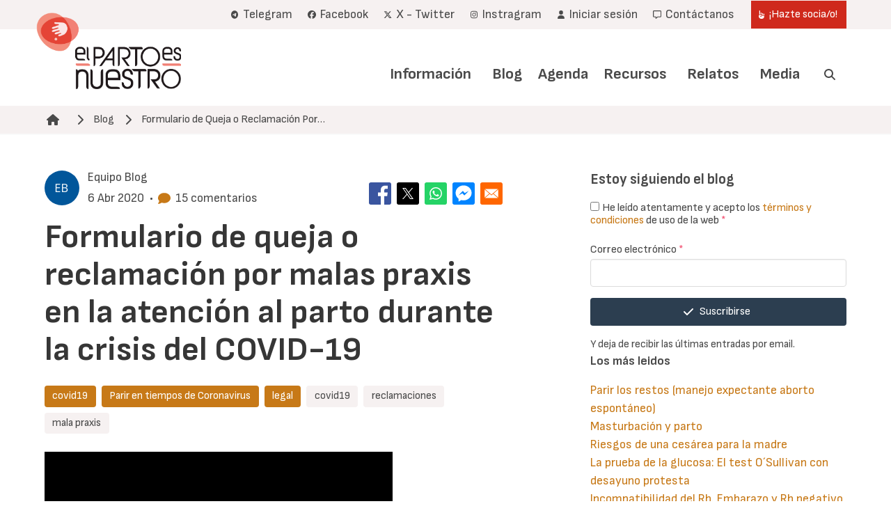

--- FILE ---
content_type: text/html; charset=UTF-8
request_url: https://www.elpartoesnuestro.es/comment/85236
body_size: 16017
content:
<!DOCTYPE html>
<html lang="es" dir="ltr" prefix="og: https://ogp.me/ns#">
  <head>
    <meta charset="utf-8" />
<noscript><style>form.antibot * :not(.antibot-message) { display: none !important; }</style>
</noscript><script async src="https://www.googletagmanager.com/gtag/js?id=UA-33378876-1"></script>
<script>window.dataLayer = window.dataLayer || [];function gtag(){dataLayer.push(arguments)};gtag("js", new Date());gtag("set", "developer_id.dMDhkMT", true);gtag("config", "UA-33378876-1", {"groups":"default","anonymize_ip":true,"page_placeholder":"PLACEHOLDER_page_path"});</script>
<meta name="description" content="" />
<link rel="canonical" href="https://www.elpartoesnuestro.es/blog/2020/04/06/formulario-de-queja-o-reclamacion-por-malas-praxis-en-la-atencion-al-parto-durante" />
<meta name="author" content="Equipo Blog" />
<meta property="og:site_name" content="El Parto es Nuestro" />
<meta property="og:url" content="https://www.elpartoesnuestro.es/blog/2020/04/06/formulario-de-queja-o-reclamacion-por-malas-praxis-en-la-atencion-al-parto-durante" />
<meta property="og:title" content="Formulario de queja o reclamación por malas praxis en la atención al parto durante la crisis del COVID-19" />
<meta property="og:description" content="" />
<meta property="article:tag" content="covid19" />
<meta property="article:tag" content="reclamaciones" />
<meta property="article:tag" content="mala praxis" />
<meta property="article:published_time" content="2020-04-06T23:57:56+0200" />
<meta property="article:modified_time" content="2020-04-18T23:27:26+0200" />
<meta name="Generator" content="Drupal 10 (https://www.drupal.org); Commerce 3" />
<meta name="MobileOptimized" content="width" />
<meta name="HandheldFriendly" content="true" />
<meta name="viewport" content="width=device-width, initial-scale=1.0, maximum-scale=1.0, minimum-scale=1.0, user-scalable=no" />
<meta http-equiv="X-UA-Compatible" content="IE=edge,chrome=1" />
<meta http-equiv="ImageToolbar" content="false" />
<link rel="icon" href="/themes/custom/epen/favicon.png" type="image/vnd.microsoft.icon" />
<link rel="alternate" hreflang="es" href="https://www.elpartoesnuestro.es/blog/2020/04/06/formulario-de-queja-o-reclamacion-por-malas-praxis-en-la-atencion-al-parto-durante" />

    <title>Formulario de queja o reclamación por malas praxis en la atención al parto durante la crisis del COVID-19 | El Parto es Nuestro</title>
    <link rel="stylesheet" media="all" href="/sites/default/files/css/css_AdZGSYp4mrAxXhAPGnB8CW5S0l-3SK8M63Ejs2X0FlA.css?delta=0&amp;language=es&amp;theme=epen&amp;include=[base64]" />
<link rel="stylesheet" media="all" href="/sites/default/files/css/css_TQMW0dmymyrWIINYHuLycnppLF-3jp_pg5j_DITWiD4.css?delta=1&amp;language=es&amp;theme=epen&amp;include=[base64]" />

    
  </head>
  <body class="path-node page-node-type-blog">
        <a href="#main-content" class="visually-hidden focusable skip-link">
      Pasar al contenido principal
    </a>
    
      <div class="dialog-off-canvas-main-canvas" data-off-canvas-main-canvas>
    
<header role="banner">
  
  <div class="user-navigation">
    <div class="navbar" role="navigation" aria-label="main-navigation">
      <div class="container">
        <div class="navbar-start">

        </div>
        <div class="navbar-end">
          
  <nav role="navigation" aria-labelledby="" id="block-epen-account-menu">
    
    
          
<div class="navbar-item">
      

          <a href="https://t.me/+eY1wbqAdbGU1NjM0" title="Enlace al canal de Telegram" class="navbar-item is-primary">    <span class="icon"><i class="fa-brands fa-telegram"></i></span><span> Telegram</span>
    </a>
      

          <a href="https://www.facebook.com/elpartoesnuestro/" target="_blank" class="navbar-item is-primary">    <span class="icon"><i class="fa-brands fa-facebook"></i></span><span> Facebook</span>
    </a>
      

          <a href="https://x.com/elpartoesnuestr?lang=es" target="_blank" class="navbar-item is-primary">    <span class="icon"><i class="fa-brands fa-x-twitter"></i></span><span> X - Twitter</span>
    </a>
      

          <a href="https://www.instagram.com/elpartoesnuestro/" target="_blank" class="navbar-item is-primary">    <span class="icon"><i class="fa-brands fa-instagram"></i></span><span> Instragram</span>
    </a>
      

          <a href="/user/login" class="navbar-item is-primary" data-drupal-link-system-path="user/login">    <span class="icon"><i class="fas fa-user"></i></span><span> Iniciar sesión</span>
    </a>
      

          <a href="/contactanos-0" class="navbar-item is-primary" data-drupal-link-system-path="node/20012">    <span class="icon"><i class="far fa-message"></i></span><span> Contáctanos</span>
    </a>
      

                              <a href="/hazte-sociao" class="navbar-item button is-primary" data-drupal-link-system-path="node/2592">    <span class="icon"><i class="fas fa-hand-point-up"></i></span><span> ¡Hazte socia/o!</span>
    </a>
  </div>

      </nav>

          
        </div>
      </div>
    </div>
  </div>
  <div class="branding">
    <div class="navbar" role="navigation" aria-label="user-navigation">
      <div class="container">
      <div class="navbar-brand">
        <div id="block-epen-site-branding" class="block block-system block-system-branding-block">
  
    
        <a href="/" rel="home">
      <img src="/themes/custom/epen/logo.png" alt="Inicio" fetchpriority="high" />
    </a>
      
</div>

      </div>
      <div class="navbar-menu">
        <div class="navbar-end">
          <nav role="navigation" aria-labelledby="block-epen-main-menu-menu" id="block-epen-main-menu">
            
  <h2 class="visually-hidden" id="block-epen-main-menu-menu">Navegación principal</h2>
  

        
                                                                                                                                            

  <a href="/informacion" class="navbar-item is-primary" data-drupal-link-system-path="node/4">Información</a>
                                                                                    <div class="navbar-item has-dropdown is-hoverable">
                                        

  <a href="/blog" class="navbar-item is-primary" data-drupal-link-system-path="node/7">Blog</a>
                            <div class="navbar-dropdown">
                                                                                                                                                                

<a href="/blog/blog-galicia" class="navbar-item" data-drupal-link-system-path="node/5">Blog Galicia</a>
                                
                </div>
                </div>
                                                                                                                                                

<a href="/agenda" class="navbar-item" data-drupal-link-system-path="node/10">Agenda</a>
                                                                                                                                                

<a href="/recursos" class="navbar-item" data-drupal-link-system-path="node/6">Recursos</a>
                                                                                    <div class="navbar-item has-dropdown is-hoverable">
                                        

  <a href="/relatos" class="navbar-item is-primary" data-drupal-link-system-path="node/3">Relatos</a>
                            <div class="navbar-dropdown">
                                                                                                                                                                

  <a href="/relatos/envia-tu-relato" class="navbar-item is-primary" data-drupal-link-system-path="node/20002">Envía tu relato</a>
                                
                </div>
                </div>
                                                                                    <div class="navbar-item has-dropdown is-hoverable">
                                        

  <a href="/media" class="navbar-item is-primary" data-drupal-link-system-path="node/20005">Media</a>
                            <div class="navbar-dropdown">
                                                                                                                                                                

  <a href="https://www.youtube.com/user/ElPartoEsNuestro" class="navbar-item is-primary">Videos</a>
                                                                                                                                                

<a href="/media/envia-tus-fotos" class="navbar-item" data-drupal-link-system-path="node/20011">Envía tus fotos</a>
                                
                </div>
                </div>
                                        <div class="navbar-item search">
                <a class="search-trigger"><span class="icon"><i class="fas fa-search"></i></span><span class="search-label">Buscar</span> </a>
            </div>
            


  </nav>

        </div>
      </div>
      </div>
    </div>
  </div>
  
  <div class="mobile">
    <div class="top-bar">
      <a href="/" rel="home">
        <img src="/themes/custom/epen/logo_mobile.png" alt="Inicio">
      </a>
      <a role="button" class="navbar-burger" aria-label="menu" aria-expanded="false">
        <span aria-hidden="true"></span>
        <span aria-hidden="true"></span>
        <span aria-hidden="true"></span>
      </a>
    </div>
    <div class="mobile-menus">
      <nav role="navigation" aria-labelledby="block-epen-main-menu-menu" id="block-epen-main-menu">
            
  <h2 class="visually-hidden" id="block-epen-main-menu-menu">Navegación principal</h2>
  

        
                                                                                                                                            

  <a href="/informacion" class="navbar-item is-primary" data-drupal-link-system-path="node/4">Información</a>
                                                                                    <div class="navbar-item has-dropdown is-hoverable">
                                        

  <a href="/blog" class="navbar-item is-primary" data-drupal-link-system-path="node/7">Blog</a>
                            <div class="navbar-dropdown">
                                                                                                                                                                

<a href="/blog/blog-galicia" class="navbar-item" data-drupal-link-system-path="node/5">Blog Galicia</a>
                                
                </div>
                </div>
                                                                                                                                                

<a href="/agenda" class="navbar-item" data-drupal-link-system-path="node/10">Agenda</a>
                                                                                                                                                

<a href="/recursos" class="navbar-item" data-drupal-link-system-path="node/6">Recursos</a>
                                                                                    <div class="navbar-item has-dropdown is-hoverable">
                                        

  <a href="/relatos" class="navbar-item is-primary" data-drupal-link-system-path="node/3">Relatos</a>
                            <div class="navbar-dropdown">
                                                                                                                                                                

  <a href="/relatos/envia-tu-relato" class="navbar-item is-primary" data-drupal-link-system-path="node/20002">Envía tu relato</a>
                                
                </div>
                </div>
                                                                                    <div class="navbar-item has-dropdown is-hoverable">
                                        

  <a href="/media" class="navbar-item is-primary" data-drupal-link-system-path="node/20005">Media</a>
                            <div class="navbar-dropdown">
                                                                                                                                                                

  <a href="https://www.youtube.com/user/ElPartoEsNuestro" class="navbar-item is-primary">Videos</a>
                                                                                                                                                

<a href="/media/envia-tus-fotos" class="navbar-item" data-drupal-link-system-path="node/20011">Envía tus fotos</a>
                                
                </div>
                </div>
                                        <div class="navbar-item search">
                <a class="search-trigger"><span class="icon"><i class="fas fa-search"></i></span><span class="search-label">Buscar</span> </a>
            </div>
            


  </nav>

      
  <nav role="navigation" aria-labelledby="" id="block-epen-account-menu">
    
    
          
<div class="navbar-item">
      

          <a href="https://t.me/+eY1wbqAdbGU1NjM0" title="Enlace al canal de Telegram" class="navbar-item is-primary">    <span class="icon"><i class="fa-brands fa-telegram"></i></span><span> Telegram</span>
    </a>
      

          <a href="https://www.facebook.com/elpartoesnuestro/" target="_blank" class="navbar-item is-primary">    <span class="icon"><i class="fa-brands fa-facebook"></i></span><span> Facebook</span>
    </a>
      

          <a href="https://x.com/elpartoesnuestr?lang=es" target="_blank" class="navbar-item is-primary">    <span class="icon"><i class="fa-brands fa-x-twitter"></i></span><span> X - Twitter</span>
    </a>
      

          <a href="https://www.instagram.com/elpartoesnuestro/" target="_blank" class="navbar-item is-primary">    <span class="icon"><i class="fa-brands fa-instagram"></i></span><span> Instragram</span>
    </a>
      

          <a href="/user/login" class="navbar-item is-primary" data-drupal-link-system-path="user/login">    <span class="icon"><i class="fas fa-user"></i></span><span> Iniciar sesión</span>
    </a>
      

          <a href="/contactanos-0" class="navbar-item is-primary" data-drupal-link-system-path="node/20012">    <span class="icon"><i class="far fa-message"></i></span><span> Contáctanos</span>
    </a>
      

                              <a href="/hazte-sociao" class="navbar-item button is-primary" data-drupal-link-system-path="node/2592">    <span class="icon"><i class="fas fa-hand-point-up"></i></span><span> ¡Hazte socia/o!</span>
    </a>
  </div>

      </nav>

    </div>
  </div>

</header>
<main role="main">
    <section class="section breadcrumb-section">
    <div class="container">
        <div class="region region-breadcrumb">
    <div id="block-epen-enlacesdeayudaalanavegacion" class="block block-system block-system-breadcrumb-block">
  
    
        <nav class="breadcrumb">
    <h2 id="system-breadcrumb" class="visually-hidden">Ruta de navegación</h2>
      <img src="/themes/custom/epen/breadcrumb.png" alt="My Logo" />
    <ul>
              <li>
                      <a href="/"><span class="icon"><i
                  class="fas fa-home"></i></span></a>
          
                      <span class="icon separator">
              <i class="fas fa-chevron-right"></i>
            </span>
                  </li>
              <li>
                                    <a href="/blog" title="Blog">Blog</a>
                      
                      <span class="icon separator">
              <i class="fas fa-chevron-right"></i>
            </span>
                  </li>
              <li>
                                    <a href="#main-content" title="Formulario de Queja o Reclamación Por Malas Praxis En La Atención Al Parto Durante La Crisis del COVID-19">Formulario de Queja o Reclamación Por…</a>
                      
                  </li>
          </ul>
  </nav>

  </div>

  </div>

    </div>
  </section>
  
  <a id="main-content" tabindex="-1"></a>
    <section class="section tabs-section">
    <div class="container">
        <div class="region region-tabs">
    <div data-drupal-messages-fallback class="hidden"></div>

  </div>

    </div>
  </section>

      <section class="section main-content">
      <div class="container">
        <div class="columns">
          <div class="column is-7">
            
  <div class="region region--content">
    <div id="block-epen-content" class="block block-system block-system-main-block">
  
    
          
<article data-history-node-id="16451" class="node node--type-blog node--view-mode-full">
        <header>
        <div class="left">
            <div class="avatar">
                <img src="/sites/default/files/styles/avatar/public/generated-avatars/equipo-blog.png?itok=OGhtZZrT" width="100" height="100" alt="" loading="lazy" />


            </div>
            <div class="info">
                <div class="name">Equipo Blog</div>
                <div class="meta">
                    <div class="date"><span>6 Abr 2020</span></div>&nbsp;&nbsp;•&nbsp;&nbsp;<div
                            class="comment-count"><span class="icon is-small has-text-link" style="margin-right: .5rem"><i
                                    class="fas fa-comment"></i></span><span>15 comentarios</span></div>
                </div>
            </div>
        </div>
        <div class="right">
            <div class="block block-better-social-sharing-buttons block-social-sharing-buttons-block">
  
    
      

<div style="display: none"><link rel="preload" href="/modules/contrib/better_social_sharing_buttons/assets/dist/sprites/social-icons--square.svg" as="image" type="image/svg+xml" crossorigin="anonymous" /></div>

<div class="social-sharing-buttons">
                <a href="https://www.facebook.com/sharer/sharer.php?u=https://www.elpartoesnuestro.es/blog/2020/04/06/formulario-de-queja-o-reclamacion-por-malas-praxis-en-la-atencion-al-parto-durante&amp;title=Formulario%20de%20queja%20o%20reclamaci%C3%B3n%20por%20malas%20praxis%20en%20la%20atenci%C3%B3n%20al%20parto%20durante%20la%20crisis%20del%20COVID-19" target="_blank" title="Share to Facebook" aria-label="Share to Facebook" class="social-sharing-buttons-button share-facebook" rel="noopener">
            <svg aria-hidden="true" width="32px" height="32px" style="border-radius:3px;">
                <use href="/modules/contrib/better_social_sharing_buttons/assets/dist/sprites/social-icons--square.svg#facebook" />
            </svg>
        </a>
    
                <a href="https://twitter.com/intent/tweet?text=Formulario%20de%20queja%20o%20reclamaci%C3%B3n%20por%20malas%20praxis%20en%20la%20atenci%C3%B3n%20al%20parto%20durante%20la%20crisis%20del%20COVID-19+https://www.elpartoesnuestro.es/blog/2020/04/06/formulario-de-queja-o-reclamacion-por-malas-praxis-en-la-atencion-al-parto-durante" target="_blank" title="Share to X" aria-label="Share to X" class="social-sharing-buttons-button share-x" rel="noopener">
            <svg aria-hidden="true" width="32px" height="32px" style="border-radius:3px;">
                <use href="/modules/contrib/better_social_sharing_buttons/assets/dist/sprites/social-icons--square.svg#x" />
            </svg>
        </a>
    
                <a href="https://wa.me/?text=https://www.elpartoesnuestro.es/blog/2020/04/06/formulario-de-queja-o-reclamacion-por-malas-praxis-en-la-atencion-al-parto-durante" target="_blank" title="Share to WhatsApp" aria-label="Share to WhatsApp" class="social-sharing-buttons-button share-whatsapp" rel="noopener">
            <svg aria-hidden="true" width="32px" height="32px" style="border-radius:3px;">
                <use href="/modules/contrib/better_social_sharing_buttons/assets/dist/sprites/social-icons--square.svg#whatsapp" />
            </svg>
        </a>
    
                <a href="https://www.facebook.com/dialog/send?app_id=123&amp;link=https://www.elpartoesnuestro.es/blog/2020/04/06/formulario-de-queja-o-reclamacion-por-malas-praxis-en-la-atencion-al-parto-durante&amp;redirect_uri=https://www.elpartoesnuestro.es/blog/2020/04/06/formulario-de-queja-o-reclamacion-por-malas-praxis-en-la-atencion-al-parto-durante" target="_blank" title="Share to Facebook Messenger" aria-label="Share to Facebook Messenger" class="social-sharing-buttons-button share-facebook-messenger" rel="noopener">
            <svg aria-hidden="true" width="32px" height="32px" style="border-radius:3px;">
                <use href="/modules/contrib/better_social_sharing_buttons/assets/dist/sprites/social-icons--square.svg#messenger" />
            </svg>
        </a>
    
        
        
    
    
        
        
        
        
                <a href="mailto:?subject=Formulario%20de%20queja%20o%20reclamaci%C3%B3n%20por%20malas%20praxis%20en%20la%20atenci%C3%B3n%20al%20parto%20durante%20la%20crisis%20del%20COVID-19&amp;body=https://www.elpartoesnuestro.es/blog/2020/04/06/formulario-de-queja-o-reclamacion-por-malas-praxis-en-la-atencion-al-parto-durante" title="Share to Email" aria-label="Share to Email" class="social-sharing-buttons-button share-email" target="_blank" rel="noopener">
            <svg aria-hidden="true" width="32px" height="32px" style="border-radius:3px;">
                <use href="/modules/contrib/better_social_sharing_buttons/assets/dist/sprites/social-icons--square.svg#email" />
            </svg>
        </a>
    
        
    </div>

  </div>

        </div>
        
    </header>

    
    <h1 class="title">
        Formulario de queja o reclamación por malas praxis en la atención al parto durante la crisis del COVID-19
    </h1>
    


    <div class="tags">
                    <a href="/category/covid19" class="tag is-link">covid19</a>
                    <a href="/category/parir-en-tiempos-de-coronavirus" class="tag is-link">Parir en tiempos de Coronavirus</a>
                    <a href="/category/legal" class="tag is-link">legal</a>
                            <a href="/blog?field_tags_target_id=5445" class="tag">covid19</a>
                    <a href="/blog?field_tags_target_id=5481" class="tag">reclamaciones</a>
                    <a href="/blog?field_tags_target_id=5482" class="tag">mala praxis</a>
            </div>
    <div class="node__content">
        
            <div class="content field field--name-body field--type-text-with-summary field--label-hidden field__item"><p><a href="https://forms.gle/c2kBBTvwoEuUMZom8" target="_blank"></a></p><div>
  
  
            <div class="content field field--name-field-media-image field--type-image field--label-hidden field__item">    <picture>
                  <source srcset="/sites/default/files/styles/inline/public/migrated/el_parto_es_nuestro_covid19_mala_praxis_0.webp?itok=HX0aSPIa 1x" media="all and (min-width: 851px)" type="image/webp" width="500" height="500">
              <source srcset="/sites/default/files/styles/inline/public/migrated/el_parto_es_nuestro_covid19_mala_praxis_0.webp?itok=HX0aSPIa 1x" media="all and (min-width: 560px) and (max-width: 850px)" type="image/webp" width="500" height="500">
              <source srcset="/sites/default/files/styles/inline_mobile/public/migrated/el_parto_es_nuestro_covid19_mala_praxis_0.webp?itok=WzePlZlZ 1x" type="image/webp" width="560" height="560">
              <source srcset="/sites/default/files/styles/inline/public/migrated/el_parto_es_nuestro_covid19_mala_praxis_0.jpg?itok=HX0aSPIa 1x" media="all and (min-width: 851px)" type="image/jpeg" width="500" height="500">
              <source srcset="/sites/default/files/styles/inline/public/migrated/el_parto_es_nuestro_covid19_mala_praxis_0.jpg?itok=HX0aSPIa 1x" media="all and (min-width: 560px) and (max-width: 850px)" type="image/jpeg" width="500" height="500">
              <source srcset="/sites/default/files/styles/inline_mobile/public/migrated/el_parto_es_nuestro_covid19_mala_praxis_0.jpg?itok=WzePlZlZ 1x" type="image/jpeg" width="560" height="560">
                  <img loading="eager" width="500" height="500" src="/sites/default/files/styles/inline/public/migrated/el_parto_es_nuestro_covid19_mala_praxis_0.jpg?itok=HX0aSPIa">

  </picture>

</div>
      
</div>

 
 <p>El decreto de Estado de Alarma no limita los derechos de las mujeres embarazadas como usuarias de la Sanidad en cuanto a la toma de decisiones en lo que respecta a los detalles de su parto, así como su derecho a estar informada verazmente, prestar consentimiento informado, derecho de aceptación o rechazo de tratamiento o intervenciones que supongan riesgos para su salud o su vida y todos los que en situación de normalidad sanitaria se han de respetar.</p>
 
 <p>Sin embargo, ante el alarmante número de mujeres que nos reportan situaciones de mala praxis, violencia obstétrica o vulneración de derechos fundamentales en la atención al parto, El Parto es Nuestro lanza esta iniciativa para llevar a cabo, junto a las usuarias que así lo soliciten, las correspondientes acciones legales ante las instituciones y/o los organismos sanitarios que no respeten su derecho a:</p>
 
 <ul><li>
 <p>Ser tratadas con respeto y dignidad;</p>
 </li>
 <li>
 <p>Estar acompañadas por una persona de su elección durante todo el proceso del parto;</p>
 </li>
 <li>
 <p>Comunicación clara del personal del servicio de maternidad, incluyendo recabar siempre el consentimiento informado ante cualquier tipo de intervencíon médica.</p>
 </li>
 <li>
 <p>Estrategias adecuadas de alivio del dolor;</p>
 </li>
 <li>
 <p>Movilidad en el trabajo de parto, y elección de la postura durante la fase de expulsivo.</p>
 </li>
 <li>
 <p>No separar el recién nacido de su madre, realizando contacto piel con piel tras el nacimiento, también en las cesáreas.</p>
 </li>
 <li>
 <p>Realizar el pinzamiento tardío del cordón umbilical, para favorecer el desarrollo del sistema inmune del bebé.</p>
 </li>
 </ul><p>El tipo de parto debe determinarse de modo personalizado y de acuerdo con las preferencias de la mujer y las indicaciones obstétricas, recomienda dicha organización. Incluso una mujer con COVID-19 puede amamantar a su bebé si así lo desea. El contacto directo y temprano, así como la lactancia materna exclusiva ayudan al bebé a desarrollarse y contribuyen a una mejor recuperación materna. </p>
 
 <p>Si se requiere aislamiento del bebé, que sea siempre un aislamiento conjuntamente con la madre, y si esto no fuera posible, se realiza como alternativa con otro cuidador familiar sano.</p>
 
 <p>Si has dado a luz recientemente y quieres denunciar que tus derechos han sido vulnerados con motivo de los cambios asistenciales derivados de la crisis del COVID-19, puedes descargarte el siguiente formulario y seguir las instrucciones para hacernos llegar tu reclamación:</p>
 
 <p><strong><a href="https://www.elpartoesnuestro.es/sites/default/files/public/presentacion_reclamaciones_covid-19_ok.pdf" target="_blank">FORMULARIO</a></strong></p>
 
 <p>Si lo deseas, también puedes rellenar esta encuesta para contarnos cómo has sido atendida en tu parto:</p>
 
 <p><strong><a href="https://forms.gle/c2kBBTvwoEuUMZom8" target="_blank">ENCUESTA</a></strong></p>
 
 <h2>¡Son tus derechos, son sus derechos, que no os los quiten!</h2></div>
      

<div style="display: none"><link rel="preload" href="/modules/contrib/better_social_sharing_buttons/assets/dist/sprites/social-icons--square.svg" as="image" type="image/svg+xml" crossorigin="anonymous" /></div>

<div class="social-sharing-buttons">
                <a href="https://www.facebook.com/sharer/sharer.php?u=https://www.elpartoesnuestro.es/blog/2020/04/06/formulario-de-queja-o-reclamacion-por-malas-praxis-en-la-atencion-al-parto-durante&amp;title=Formulario de queja o reclamación por malas praxis en la atención al parto durante la crisis del COVID-19" target="_blank" title="Share to Facebook" aria-label="Share to Facebook" class="social-sharing-buttons-button share-facebook" rel="noopener">
            <svg aria-hidden="true" width="32px" height="32px" style="border-radius:3px;">
                <use href="/modules/contrib/better_social_sharing_buttons/assets/dist/sprites/social-icons--square.svg#facebook" />
            </svg>
        </a>
    
                <a href="https://twitter.com/intent/tweet?text=Formulario de queja o reclamación por malas praxis en la atención al parto durante la crisis del COVID-19+https://www.elpartoesnuestro.es/blog/2020/04/06/formulario-de-queja-o-reclamacion-por-malas-praxis-en-la-atencion-al-parto-durante" target="_blank" title="Share to X" aria-label="Share to X" class="social-sharing-buttons-button share-x" rel="noopener">
            <svg aria-hidden="true" width="32px" height="32px" style="border-radius:3px;">
                <use href="/modules/contrib/better_social_sharing_buttons/assets/dist/sprites/social-icons--square.svg#x" />
            </svg>
        </a>
    
                <a href="https://wa.me/?text=https://www.elpartoesnuestro.es/blog/2020/04/06/formulario-de-queja-o-reclamacion-por-malas-praxis-en-la-atencion-al-parto-durante" target="_blank" title="Share to WhatsApp" aria-label="Share to WhatsApp" class="social-sharing-buttons-button share-whatsapp" rel="noopener">
            <svg aria-hidden="true" width="32px" height="32px" style="border-radius:3px;">
                <use href="/modules/contrib/better_social_sharing_buttons/assets/dist/sprites/social-icons--square.svg#whatsapp" />
            </svg>
        </a>
    
                <a href="https://www.facebook.com/dialog/send?app_id=123&amp;link=https://www.elpartoesnuestro.es/blog/2020/04/06/formulario-de-queja-o-reclamacion-por-malas-praxis-en-la-atencion-al-parto-durante&amp;redirect_uri=https://www.elpartoesnuestro.es/blog/2020/04/06/formulario-de-queja-o-reclamacion-por-malas-praxis-en-la-atencion-al-parto-durante" target="_blank" title="Share to Facebook Messenger" aria-label="Share to Facebook Messenger" class="social-sharing-buttons-button share-facebook-messenger" rel="noopener">
            <svg aria-hidden="true" width="32px" height="32px" style="border-radius:3px;">
                <use href="/modules/contrib/better_social_sharing_buttons/assets/dist/sprites/social-icons--square.svg#messenger" />
            </svg>
        </a>
    
        
        
    
    
        
        
        
        
                <a href="mailto:?subject=Formulario de queja o reclamación por malas praxis en la atención al parto durante la crisis del COVID-19&amp;body=https://www.elpartoesnuestro.es/blog/2020/04/06/formulario-de-queja-o-reclamacion-por-malas-praxis-en-la-atencion-al-parto-durante" title="Share to Email" aria-label="Share to Email" class="social-sharing-buttons-button share-email" target="_blank" rel="noopener">
            <svg aria-hidden="true" width="32px" height="32px" style="border-radius:3px;">
                <use href="/modules/contrib/better_social_sharing_buttons/assets/dist/sprites/social-icons--square.svg#email" />
            </svg>
        </a>
    
        
    </div>

    </div>

    <section id="node-blog-field-comments" class="content">
  
    
<article data-comment-user-id="0" id="comment-84655" class="js-ajax-comments-id-84655 comment js-comment by-anonymous">
    <div class="content">
    <mark class="hidden" data-comment-timestamp=""></mark>
    <header class="header">
      <div class="avatar">
        
        <div class="subject-items">
          
            <div class="content field field--name-subject field--type-string field--label-hidden field__item"><h3><a href="/comment/84655#comment-84655" class="permalink" rel="bookmark" hreflang="es">Gracias por el formulario.</a></h3></div>
      
          <div class="meta">
            <div class="name">Ibai (unverified)</div>
            <div class="date">7 Abr 2020</div>
          </div>
        </div>

      </div>
    </header>
    <div class="content-comment">
      
            <div class="content field field--name-comment-body field--type-text-long field--label-hidden field__item">Gracias por el formulario. Acabamos de sufrir un trato deplorable en el hospital con el parto de mi pareja en Donostia. Esperemos que sirva para que otros no tengan que pasar por lo que hemos tenido que pasar nosotros.

Un saludo.</div>
      <ul class="links inline"><li><a href="/ajax_comments/reply/node/16451/field_comments/84655" class="use-ajax js-use-ajax-comments js-ajax-comments-reply js-ajax-comments-reply-16451-field_comments-84655" data-wrapper-html-id="node-blog-field-comments">Respuesta</a></li></ul>
    </div>
  </div>
</article>

<div class="indented">  
<article data-comment-user-id="0" id="comment-84678" class="js-ajax-comments-id-84678 comment js-comment by-anonymous">
    <div class="content">
    <mark class="hidden" data-comment-timestamp=""></mark>
    <header class="header">
      <div class="avatar">
        
        <div class="subject-items">
          
            <div class="content field field--name-subject field--type-string field--label-hidden field__item"><h3><a href="/comment/84678#comment-84678" class="permalink" rel="bookmark" hreflang="es">Eskerrik asko! Nosotras hemos</a></h3></div>
      
          <div class="meta">
            <div class="name">Miren (unverified)</div>
            <div class="date">13 Abr 2020</div>
          </div>
        </div>

      </div>
    </header>
    <div class="content-comment">
      
            <div class="content field field--name-comment-body field--type-text-long field--label-hidden field__item">Eskerrik asko! Nosotras hemos sentido lo mismo. Hemos tenido una atención pésima en el parto de mi mujer. Un trato INACEPTABLE. He visto que hace unos días que has escrito, y por eso te escribo. Nosotras hemos parido el la noche del 7 al 8 de abril. Con la matrona Carmen. Por un casual no será la misma matrona que os atendió? 
Nosotras estamos escribiendo una reclamación al Hospital Donostia. 
Saludos,</div>
      <ul class="links inline"><li><a href="/ajax_comments/reply/node/16451/field_comments/84678" class="use-ajax js-use-ajax-comments js-ajax-comments-reply js-ajax-comments-reply-16451-field_comments-84678" data-wrapper-html-id="node-blog-field-comments">Respuesta</a></li></ul>
    </div>
  </div>
</article>
</div>  
<article data-comment-user-id="0" id="comment-84656" class="js-ajax-comments-id-84656 comment js-comment by-anonymous">
    <div class="content">
    <mark class="hidden" data-comment-timestamp=""></mark>
    <header class="header">
      <div class="avatar">
        
        <div class="subject-items">
          
            <div class="content field field--name-subject field--type-string field--label-hidden field__item"><h3><a href="/comment/84656#comment-84656" class="permalink" rel="bookmark" hreflang="es">Gracias por la ayuda !</a></h3></div>
      
          <div class="meta">
            <div class="name">Mavi feltrez (unverified)</div>
            <div class="date">7 Abr 2020</div>
          </div>
        </div>

      </div>
    </header>
    <div class="content-comment">
      
            <div class="content field field--name-comment-body field--type-text-long field--label-hidden field__item">Gracias por la ayuda ! Gracias por contenernos en este momento !</div>
      <ul class="links inline"><li><a href="/ajax_comments/reply/node/16451/field_comments/84656" class="use-ajax js-use-ajax-comments js-ajax-comments-reply js-ajax-comments-reply-16451-field_comments-84656" data-wrapper-html-id="node-blog-field-comments">Respuesta</a></li></ul>
    </div>
  </div>
</article>
  
<article data-comment-user-id="0" id="comment-84657" class="js-ajax-comments-id-84657 comment js-comment by-anonymous">
    <div class="content">
    <mark class="hidden" data-comment-timestamp=""></mark>
    <header class="header">
      <div class="avatar">
        
        <div class="subject-items">
          
            <div class="content field field--name-subject field--type-string field--label-hidden field__item"><h3><a href="/comment/84657#comment-84657" class="permalink" rel="bookmark" hreflang="es">Mi mujer apenas habla español</a></h3></div>
      
          <div class="meta">
            <div class="name">mon (unverified)</div>
            <div class="date">7 Abr 2020</div>
          </div>
        </div>

      </div>
    </header>
    <div class="content-comment">
      
            <div class="content field field--name-comment-body field--type-text-long field--label-hidden field__item">Mi mujer apenas habla español y la van a obligar a estar sola durante el parto. Si algo no va bien, espero que le sepan dar instrucciones en Japonés...</div>
      <ul class="links inline"><li><a href="/ajax_comments/reply/node/16451/field_comments/84657" class="use-ajax js-use-ajax-comments js-ajax-comments-reply js-ajax-comments-reply-16451-field_comments-84657" data-wrapper-html-id="node-blog-field-comments">Respuesta</a></li></ul>
    </div>
  </div>
</article>
  
<article data-comment-user-id="0" id="comment-84664" class="js-ajax-comments-id-84664 comment js-comment by-anonymous">
    <div class="content">
    <mark class="hidden" data-comment-timestamp=""></mark>
    <header class="header">
      <div class="avatar">
        
        <div class="subject-items">
          
            <div class="content field field--name-subject field--type-string field--label-hidden field__item"><h3><a href="/comment/84664#comment-84664" class="permalink" rel="bookmark" hreflang="es">En el hospital de la moraleja</a></h3></div>
      
          <div class="meta">
            <div class="name">Nerea Calvo (unverified)</div>
            <div class="date">9 Abr 2020</div>
          </div>
        </div>

      </div>
    </header>
    <div class="content-comment">
      
            <div class="content field field--name-comment-body field--type-text-long field--label-hidden field__item">En el hospital de la moraleja de Madrid (sanchinarro) ahora mismo están impidiendo a las madres parir acompañadas. Tengo un familiar ahora mismo pariendo y su pareja no ha podido estar con ella en el expUlsivo. Esta solo esperando en una sala mientras ella está sola pariendo al bebé de los dos... indignante y repulsivo!!! Ojalá se haga justicia sobre todo esto se una vez y nadie más tenga que pasar por situaciones así.</div>
      <ul class="links inline"><li><a href="/ajax_comments/reply/node/16451/field_comments/84664" class="use-ajax js-use-ajax-comments js-ajax-comments-reply js-ajax-comments-reply-16451-field_comments-84664" data-wrapper-html-id="node-blog-field-comments">Respuesta</a></li></ul>
    </div>
  </div>
</article>
  
<article data-comment-user-id="0" id="comment-84666" class="js-ajax-comments-id-84666 comment js-comment by-anonymous">
    <div class="content">
    <mark class="hidden" data-comment-timestamp=""></mark>
    <header class="header">
      <div class="avatar">
        
        <div class="subject-items">
          
            <div class="content field field--name-subject field--type-string field--label-hidden field__item"><h3><a href="/comment/84666#comment-84666" class="permalink" rel="bookmark" hreflang="es">En el hospital del Bierzo han</a></h3></div>
      
          <div class="meta">
            <div class="name">Premamá (unverified)</div>
            <div class="date">10 Abr 2020</div>
          </div>
        </div>

      </div>
    </header>
    <div class="content-comment">
      
            <div class="content field field--name-comment-body field--type-text-long field--label-hidden field__item">En el hospital del Bierzo han pasado todos los partos a una clínica privada y obligan a todas las madres a parir solas. Por favor ¿dónde se puede hacer algo para intentar que esto cambie? Es inhumano y vulnera nuestros derechos.</div>
      <ul class="links inline"><li><a href="/ajax_comments/reply/node/16451/field_comments/84666" class="use-ajax js-use-ajax-comments js-ajax-comments-reply js-ajax-comments-reply-16451-field_comments-84666" data-wrapper-html-id="node-blog-field-comments">Respuesta</a></li></ul>
    </div>
  </div>
</article>

<div class="indented">  
<article data-comment-user-id="1228" id="comment-84687" class="js-ajax-comments-id-84687 comment js-comment">
    <div class="content">
    <mark class="hidden" data-comment-timestamp=""></mark>
    <header class="header">
      <div class="avatar">
        
        <div class="subject-items">
          
            <div class="content field field--name-subject field--type-string field--label-hidden field__item"><h3><a href="/comment/84687#comment-84687" class="permalink" rel="bookmark" hreflang="es">Buenos días, </a></h3></div>
      
          <div class="meta">
            <div class="name">Equipo Blog</div>
            <div class="date">15 Abr 2020</div>
          </div>
        </div>

      </div>
    </header>
    <div class="content-comment">
      
            <div class="content field field--name-comment-body field--type-text-long field--label-hidden field__item"><p>Buenos días,&nbsp;</p>

<p>Te recomendamos que rellenes el formulario, estamos recogiendo todas las quejas y reclamaciones en el formulario, para una denuncia conjunta. Muchas gracias,</p>

<p>Equipo Blog</p></div>
      <ul class="links inline"><li><a href="/ajax_comments/reply/node/16451/field_comments/84687" class="use-ajax js-use-ajax-comments js-ajax-comments-reply js-ajax-comments-reply-16451-field_comments-84687" data-wrapper-html-id="node-blog-field-comments">Respuesta</a></li></ul>
    </div>
  </div>
</article>
  
<article data-comment-user-id="0" id="comment-85236" class="js-ajax-comments-id-85236 comment js-comment by-anonymous">
    <div class="content">
    <mark class="hidden" data-comment-timestamp=""></mark>
    <header class="header">
      <div class="avatar">
        
        <div class="subject-items">
          
            <div class="content field field--name-subject field--type-string field--label-hidden field__item"><h3><a href="/comment/85236#comment-85236" class="permalink" rel="bookmark" hreflang="es">Buenos días, en el Hospital</a></h3></div>
      
          <div class="meta">
            <div class="name">Daniel R (unverified)</div>
            <div class="date">25 Oct 2020</div>
          </div>
        </div>

      </div>
    </header>
    <div class="content-comment">
      
            <div class="content field field--name-comment-body field--type-text-long field--label-hidden field__item">Buenos días, en el Hospital del Bierzo continúan con la misma situación, no dejan entrar al acompañante al parto. Es una auténtica vergüenza.</div>
      <ul class="links inline"><li><a href="/ajax_comments/reply/node/16451/field_comments/85236" class="use-ajax js-use-ajax-comments js-ajax-comments-reply js-ajax-comments-reply-16451-field_comments-85236" data-wrapper-html-id="node-blog-field-comments">Respuesta</a></li></ul>
    </div>
  </div>
</article>
</div>  
<article data-comment-user-id="0" id="comment-84667" class="js-ajax-comments-id-84667 comment js-comment by-anonymous">
    <div class="content">
    <mark class="hidden" data-comment-timestamp=""></mark>
    <header class="header">
      <div class="avatar">
        
        <div class="subject-items">
          
            <div class="content field field--name-subject field--type-string field--label-hidden field__item"><h3><a href="/comment/84667#comment-84667" class="permalink" rel="bookmark" hreflang="es">En guadalajara tampoco dejan</a></h3></div>
      
          <div class="meta">
            <div class="name">cristina ayuso moreno (unverified)</div>
            <div class="date">11 Abr 2020</div>
          </div>
        </div>

      </div>
    </header>
    <div class="content-comment">
      
            <div class="content field field--name-comment-body field--type-text-long field--label-hidden field__item">En guadalajara tampoco dejan que pase el acompañante, un amiga mía estuvo sola durante todo el proceso, entró sola al hospital y salió sola. El papá tuvo que conocer a su bebé por videollamada. 
¡Esto no se puede consentir!</div>
      <ul class="links inline"><li><a href="/ajax_comments/reply/node/16451/field_comments/84667" class="use-ajax js-use-ajax-comments js-ajax-comments-reply js-ajax-comments-reply-16451-field_comments-84667" data-wrapper-html-id="node-blog-field-comments">Respuesta</a></li></ul>
    </div>
  </div>
</article>
  
<article data-comment-user-id="0" id="comment-84691" class="js-ajax-comments-id-84691 comment js-comment by-anonymous">
    <div class="content">
    <mark class="hidden" data-comment-timestamp=""></mark>
    <header class="header">
      <div class="avatar">
        
        <div class="subject-items">
          
            <div class="content field field--name-subject field--type-string field--label-hidden field__item"><h3><a href="/comment/84691#comment-84691" class="permalink" rel="bookmark" hreflang="es">Desde el Formulario, no</a></h3></div>
      
          <div class="meta">
            <div class="name">maria ana rocha caixe (unverified)</div>
            <div class="date">15 Abr 2020</div>
          </div>
        </div>

      </div>
    </header>
    <div class="content-comment">
      
            <div class="content field field--name-comment-body field--type-text-long field--label-hidden field__item">Desde el Formulario, no consigo acceder a los enlaces que se pone en azul.</div>
      <ul class="links inline"><li><a href="/ajax_comments/reply/node/16451/field_comments/84691" class="use-ajax js-use-ajax-comments js-ajax-comments-reply js-ajax-comments-reply-16451-field_comments-84691" data-wrapper-html-id="node-blog-field-comments">Respuesta</a></li></ul>
    </div>
  </div>
</article>

<div class="indented">  
<article data-comment-user-id="6172" id="comment-86289" class="js-ajax-comments-id-86289 comment js-comment">
    <div class="content">
    <mark class="hidden" data-comment-timestamp=""></mark>
    <header class="header">
      <div class="avatar">
        
        <div class="subject-items">
          
            <div class="content field field--name-subject field--type-string field--label-hidden field__item"><h3><a href="/comment/86289#comment-86289" class="permalink" rel="bookmark" hreflang="es">Debe ser un bloqueo de</a></h3></div>
      
          <div class="meta">
            <div class="name">Karin Lungwitz</div>
            <div class="date">20 Abr 2021</div>
          </div>
        </div>

      </div>
    </header>
    <div class="content-comment">
      
            <div class="content field field--name-comment-body field--type-text-long field--label-hidden field__item"><p>Debe ser un bloqueo de ventanas emergentes. Hay que fijarse si aparece un ícono de exclamación (amarillo?) en el navegador cuando se cliquea el link, probablemente arriba a la derecha.&nbsp;<br>
Tocando ese ícono se accede a la opción de permitir ventanas de elpartoesnuestro</p></div>
      <ul class="links inline"><li><a href="/ajax_comments/reply/node/16451/field_comments/86289" class="use-ajax js-use-ajax-comments js-ajax-comments-reply js-ajax-comments-reply-16451-field_comments-86289" data-wrapper-html-id="node-blog-field-comments">Respuesta</a></li></ul>
    </div>
  </div>
</article>
</div>  
<article data-comment-user-id="0" id="comment-85215" class="js-ajax-comments-id-85215 comment js-comment by-anonymous">
    <div class="content">
    <mark class="hidden" data-comment-timestamp=""></mark>
    <header class="header">
      <div class="avatar">
        
        <div class="subject-items">
          
            <div class="content field field--name-subject field--type-string field--label-hidden field__item"><h3><a href="/comment/85215#comment-85215" class="permalink" rel="bookmark" hreflang="es">Se nos está quitando el</a></h3></div>
      
          <div class="meta">
            <div class="name">Sofia-9 (unverified)</div>
            <div class="date">17 Oct 2020</div>
          </div>
        </div>

      </div>
    </header>
    <div class="content-comment">
      
            <div class="content field field--name-comment-body field--type-text-long field--label-hidden field__item">Se nos está quitando el derecho a todo desde primer momento y se nos trata con desprecio. 
El padre no cuenta para nada ni en ecografias ni en parto y a nosotras nos atienden por cojones porque lo llevamos dentro que sino, tampoco. 
Es vergonzoso el trato en un momento tan bonito para las parejas. Espero podamos denunciar esto y se solucione rápido. 
Todos tenemos miedo del covid, todos los trabajos tienen el mismo o mayor riesgo. 
A las 20:00h salgo a aplaudir a estos.</div>
      <ul class="links inline"><li><a href="/ajax_comments/reply/node/16451/field_comments/85215" class="use-ajax js-use-ajax-comments js-ajax-comments-reply js-ajax-comments-reply-16451-field_comments-85215" data-wrapper-html-id="node-blog-field-comments">Respuesta</a></li></ul>
    </div>
  </div>
</article>
  
<article data-comment-user-id="0" id="comment-85435" class="js-ajax-comments-id-85435 comment js-comment by-anonymous">
    <div class="content">
    <mark class="hidden" data-comment-timestamp=""></mark>
    <header class="header">
      <div class="avatar">
        
        <div class="subject-items">
          
            <div class="content field field--name-subject field--type-string field--label-hidden field__item"><h3><a href="/comment/85435#comment-85435" class="permalink" rel="bookmark" hreflang="es">Hola! No sé si nos podéis</a></h3></div>
      
          <div class="meta">
            <div class="name">Lucia Picazo del Pozo (unverified)</div>
            <div class="date">29 Nov 2020</div>
          </div>
        </div>

      </div>
    </header>
    <div class="content-comment">
      
            <div class="content field field--name-comment-body field--type-text-long field--label-hidden field__item">Hola! No sé si nos podéis ayudar , tenemos nuestro paritorio de zona cerrado. En concreto el hospital sureste de Arganda del Rey. Es el único de la red de la comunidad de Madrid. A las gestantes nos derivan al Marañón, el cual, está saturado y muchas tiene que derivar a otros hospitales. Podéis ayudarnos? Gracias</div>
      <ul class="links inline"><li><a href="/ajax_comments/reply/node/16451/field_comments/85435" class="use-ajax js-use-ajax-comments js-ajax-comments-reply js-ajax-comments-reply-16451-field_comments-85435" data-wrapper-html-id="node-blog-field-comments">Respuesta</a></li></ul>
    </div>
  </div>
</article>
  
<article data-comment-user-id="0" id="comment-86486" class="js-ajax-comments-id-86486 comment js-comment by-anonymous">
    <div class="content">
    <mark class="hidden" data-comment-timestamp=""></mark>
    <header class="header">
      <div class="avatar">
        
        <div class="subject-items">
          
            <div class="content field field--name-subject field--type-string field--label-hidden field__item"><h3><a href="/comment/86486#comment-86486" class="permalink" rel="bookmark" hreflang="es">Hola</a></h3></div>
      
          <div class="meta">
            <div class="name">Dani (unverified)</div>
            <div class="date">31 Jul 2021</div>
          </div>
        </div>

      </div>
    </header>
    <div class="content-comment">
      
            <div class="content field field--name-comment-body field--type-text-long field--label-hidden field__item">Hola
Parece ser que en Fuerteventura estamos un poco mejor (aunque no todo lo bien que nos gustaría) pues sí permiten entrar al parto al acompañante e, incluso, hacer piel con piel con el niño, pero después mandan al acompañante a casa
¿podría presentar queja por eso también o solamente si no me permitieran acompañar a la madre durante el parto?</div>
      <ul class="links inline"><li><a href="/ajax_comments/reply/node/16451/field_comments/86486" class="use-ajax js-use-ajax-comments js-ajax-comments-reply js-ajax-comments-reply-16451-field_comments-86486" data-wrapper-html-id="node-blog-field-comments">Respuesta</a></li></ul>
    </div>
  </div>
</article>
  
<article data-comment-user-id="0" id="comment-87741" class="js-ajax-comments-id-87741 comment js-comment by-anonymous">
    <div class="content">
    <mark class="hidden" data-comment-timestamp=""></mark>
    <header class="header">
      <div class="avatar">
        
        <div class="subject-items">
          
            <div class="content field field--name-subject field--type-string field--label-hidden field__item"><h3><a href="/comment/87741#comment-87741" class="permalink" rel="bookmark" hreflang="es">Durante mi cesárea en Quirón…</a></h3></div>
      
          <div class="meta">
            <div class="name">anónimo (unverified)</div>
            <div class="date">10 Nov 2023</div>
          </div>
        </div>

      </div>
    </header>
    <div class="content-comment">
      
            <div class="content field field--name-comment-body field--type-text-long field--label-hidden field__item"><p>Durante mi cesárea en Quirón Valencia me pusieron nueve veces la epidural, cuando solo es necesario una punción. Había demasiada gente en quirófano y creo que practicaron conmigo. Nos pusieron en peligro al bebe y a mi por la cantidad de anestesia y estuve veinte días sin poder salir de casa ya que tenía las piernas que pareciían de elefante, me dijo un especialista que podía ser a consecuencia de un esceso de anestesia. El comportamiento de la matrona Aurora Medina fue de ser una indeseable. Las grapas se me infectaron y la enfermera que había en curas, no me las quitó haciéndose bolsa de pus, al final fui a la seguridad social a que me hicieran las curas. &nbsp;</p></div>
      <ul class="links inline"><li><a href="/ajax_comments/reply/node/16451/field_comments/87741" class="use-ajax js-use-ajax-comments js-ajax-comments-reply js-ajax-comments-reply-16451-field_comments-87741" data-wrapper-html-id="node-blog-field-comments">Respuesta</a></li></ul>
    </div>
  </div>
</article>




      <h2>Añadir nuevo comentario</h2>
    <form class="comment-blog-form comment-form ajax-comments-reply-form-node-16451-field_comments-0-0 ajax-comments-form-add antibot" id="ajax-comments-reply-form-node-16451-field-comments-0-0" data-drupal-selector="comment-form" data-action="/comment/reply/node/16451/field_comments" action="/antibot" method="post" accept-charset="UTF-8">
  <noscript>
  <div class="antibot-no-js antibot-message antibot-message-warning">You must have JavaScript enabled to use this form.</div>
</noscript>
  <div class="js-form-item form-item js-form-type-textfield form-item-name js-form-item-name">

          <label for="edit-name" class="is-size-6">Su nombre</label>
              <div class="field-inner">
              <input data-drupal-default-value="Anoniem" data-drupal-selector="edit-name" type="text" id="edit-name" name="name" value="" size="30" maxlength="60" class="form-text input" />

        
        
      </div>
  </div>
  <input data-drupal-selector="edit-form-html-id" type="hidden" name="form_html_id" value="ajax-comments-reply-form-node-16451-field-comments-0-0" class="input" />
  <input data-drupal-selector="edit-wrapper-html-id" type="hidden" name="wrapper_html_id" value="node-blog-field-comments" class="input" />
  <input autocomplete="off" data-drupal-selector="form-50ql1ioa8ur9lauy2lbsklm82zpigvygrcckrhgcn-8" type="hidden" name="form_build_id" value="form-50ql1IoA8ur9LAUY2lbsklM82ZPigVYGrCcKrhGCN_8" class="input" />
  <input data-drupal-selector="edit-comment-blog-form" type="hidden" name="form_id" value="comment_blog_form" class="input" />
  <input data-drupal-selector="edit-antibot-key" type="hidden" name="antibot_key" value="" class="input" />
<div class="field--type-text-long field--name-comment-body field--widget-text-textarea js-form-wrapper form-wrapper" data-drupal-selector="edit-comment-body-wrapper" id="edit-comment-body-wrapper">      <div class="js-text-format-wrapper js-form-item form-item">
    <div class="js-form-item form-item js-form-type-textarea form-item-comment-body-0-value js-form-item-comment-body-0-value">

          <label for="edit-comment-body-0-value" class="js-form-required form-required is-size-6">Comentario&nbsp;<span class="has-text-danger">*</span></label>
              <div class="field-inner">
            <div class="form-textarea-wrapper">
  <textarea class="js-text-full text-full form-textarea required resize-vertical textarea" data-media-embed-host-entity-langcode="es" data-drupal-selector="edit-comment-body-0-value" id="edit-comment-body-0-value" name="comment_body[0][value]" rows="5" cols="60" placeholder="" required="required" aria-required="true"></textarea>
</div>

        
        
      </div>
  </div>
  <input data-editor-for="edit-comment-body-0-value" type="hidden" name="comment_body[0][format]" value="basic" class="input" />

  </div>

  </div>
<div data-drupal-selector="edit-actions" class="form-actions js-form-wrapper form-wrapper" id="edit-actions--2"><button data-drupal-selector="edit-ajax-comments-reply-form-node-16451-field-comments-0-0" type="submit" id="edit-ajax-comments-reply-form-node-16451-field-comments-0-0" name="op" value="Publicar" class="button button--primary js-form-submit form-submit is-info">
      <span class="icon">
      <i class="fas fa-check"></i>
    </span>
  <span>Publicar</span>
</button>
</div>

</form>

  
</section>



</article>

  </div>

  </div>

          </div>
          <div class="column is-1">
          </div>
          <div class="column is-4 sidebar">
            <div class="sidebar-inner">
              <div class="region region-node-sidebar-top">
    <div class="simplenews-subscriptions-block-44624dc1-4d3a-4d63-8f13-36f2b35dfe82 simplenews-subscriber-form block block-simplenews block-simplenews-subscription-block" data-drupal-selector="simplenews-subscriptions-block-44624dc1-4d3a-4d63-8f13-36f2b35dfe82" id="block-simplenewssubscription">
  
    
      <form data-action="/comment/85236" class="antibot" action="/antibot" method="post" id="simplenews-subscriptions-block-44624dc1-4d3a-4d63-8f13-36f2b35dfe82" accept-charset="UTF-8">
    <noscript>
  <div class="antibot-no-js antibot-message antibot-message-warning">You must have JavaScript enabled to use this form.</div>
</noscript>
<div class="field--type-entity-reference field--name-subscriptions field--widget-simplenews-subscription-select js-form-wrapper form-wrapper" data-drupal-selector="edit-subscriptions-wrapper" id="edit-subscriptions-wrapper"></div>
<h3 data-drupal-selector="edit-title">Estoy siguiendo el blog</h3>
  <div class="js-form-item form-item js-form-type-checkbox form-item-terms js-form-item-terms">

            <label class="placeholder"></label>
          <div class="field-inner">
            <input data-drupal-selector="edit-terms" type="checkbox" id="edit-terms" name="terms" value="1" class="form-checkbox required" required="required" aria-required="true" />

              <label for="edit-terms" class="option js-form-required form-required is-size-6">He leído atentamente y acepto los <a href="/terminos-y-condiciones">términos y condiciones</a> de uso de la web&nbsp;<span class="has-text-danger">*</span></label>
    
        
      </div>
  </div>
  <input autocomplete="off" data-drupal-selector="form-d6l8kbyhsa-ed-cgajdiqddfkl7nfpbzk0zbhhlwepu" type="hidden" name="form_build_id" value="form-D6l8KbYHSA-Ed-CGajdiqDdfKl7NFpbzK0ZbHhLWepU" class="input" />
  <input data-drupal-selector="edit-simplenews-subscriptions-block-44624dc1-4d3a-4d63-8f13-36f2b35dfe82" type="hidden" name="form_id" value="simplenews_subscriptions_block_44624dc1-4d3a-4d63-8f13-36f2b35dfe82" class="input" />
  <input data-drupal-selector="edit-antibot-key" type="hidden" name="antibot_key" value="" class="input" />
<div class="field--type-email field--name-mail field--widget-email-default js-form-wrapper form-wrapper" data-drupal-selector="edit-mail-wrapper" id="edit-mail-wrapper">        <div class="js-form-item form-item js-form-type-email form-item-mail-0-value js-form-item-mail-0-value">

          <label for="edit-mail-0-value" class="js-form-required form-required is-size-6">Correo electrónico&nbsp;<span class="has-text-danger">*</span></label>
              <div class="field-inner">
              <input data-drupal-selector="edit-mail-0-value" type="email" id="edit-mail-0-value" name="mail[0][value]" value="" size="60" maxlength="254" placeholder="" class="form-email required input" required="required" aria-required="true" />

        
        
      </div>
  </div>

  </div>
<div data-drupal-selector="edit-actions" class="form-actions js-form-wrapper form-wrapper" id="edit-actions"><button data-drupal-selector="edit-submit" type="submit" id="edit-submit" name="op" value="Suscribirse" class="button button--primary js-form-submit form-submit is-info">
      <span class="icon">
      <i class="fas fa-check"></i>
    </span>
  <span>Suscribirse</span>
</button>
<p data-drupal-selector="edit-message">Y deja de recibir las últimas entradas por email.</p>
</div>

</form>

  </div>

  </div>


              <div class="region region-node-sidebar-bottom">
    <div class="views-element-container block block-views block-views-blockmost-read-blog" id="block-views-block-most-read-blog">
  
      <h2>Los más leidos</h2>
    
      <div><div class="js-view-dom-id-a96d991767fa593ede1e1e9bc129c932764cca8e1176934a4597819ea92b6a7f">
  
  
  

  
  
  

                                              <div class="views-row"><div class="views-field views-field-title"><span class="field-content"><a href="/blog/2010/02/14/parir-los-restos-manejo-expectante-aborto-espontaneo" hreflang="und">Parir los restos (manejo expectante aborto espontáneo)</a></span></div></div>
                                        <div class="views-row"><div class="views-field views-field-title"><span class="field-content"><a href="/blog/2011/02/07/masturbacion-y-parto" hreflang="und">Masturbación y parto</a></span></div></div>
                                        <div class="views-row"><div class="views-field views-field-title"><span class="field-content"><a href="/blog/2011/04/20/riesgos-de-una-cesarea-para-la-madre" hreflang="und">Riesgos de una cesárea para la madre</a></span></div></div>
                                        <div class="views-row"><div class="views-field views-field-title"><span class="field-content"><a href="/blog/2011/03/07/la-prueba-de-la-glucosa-el-test-osullivan-con-desayuno-protesta" hreflang="und">La prueba de la glucosa: El test O´Sullivan con desayuno protesta</a></span></div></div>
                                        <div class="views-row"><div class="views-field views-field-title"><span class="field-content"><a href="/blog/2011/01/28/incompatibilidad-del-rh-embarazo-y-rh-negativo" hreflang="und">Incompatibilidad del Rh. Embarazo y Rh negativo</a></span></div></div>
        
      <nav role="navigation" aria-labelledby="pagination-heading">
    <h4 id="pagination-heading" class="pager__heading visually-hidden">Paginación</h4>
    <ul class="pager__items js-pager__items pagination">
      
              <li class="pager__item pager__item--next">
          <a href="/blog/2020/04/06/formulario-de-queja-o-reclamacion-por-malas-praxis-en-la-atencion-al-parto-durante?page=0%2C%2C1" title="Ir a la página siguiente" rel="next">
            <span class="visually-hidden">Siguiente página</span>
            <span aria-hidden="true">››</span>
          </a>
        </li>
          </ul>
  </nav>


  
  

  
  
</div>
</div>

  </div>

  </div>

            
            </div>
          </div>
        </div>
      </div>
    </section>
    <div class="container">
    
  </div>
</main>
<footer role="contentinfo">
  <div class="hero footer-top">
    <div class="hero-body">
        <div class="container">
            <div class="columns">
                                    <div class="column">
                        <nav role="navigation" aria-labelledby="block-epen-footer-menu-1-menu" id="block-epen-footer-menu-1">
      
  <h2 id="block-epen-footer-menu-1-menu">El Parto es Nuestro</h2>
  

        
                                                                      

  <a href="/contactanos-0" class="navbar-item is-primary" data-drupal-link-system-path="node/20012">Contáctanos</a>
                                                                        

  <a href="/donde-estamos" class="navbar-item is-primary" data-drupal-link-system-path="node/273">Dónde estamos</a>
                                                                        

  <a href="/quienes-somos" class="navbar-item is-primary" data-drupal-link-system-path="node/274">Quienes somos</a>
                                                                        

  <a href="/que-somos" class="navbar-item is-primary" data-drupal-link-system-path="node/271">Qué somos</a>
                                                                        

  <a href="/tu-grupo-local-mas-cercano" class="navbar-item is-primary" data-drupal-link-system-path="node/4810">Tu grupo local más cercano</a>
            


  </nav>

                    </div>
                                                    <div class="column">
                        <nav role="navigation" aria-labelledby="block-epen-footer-menu-2-menu" id="block-epen-footer-menu-2">
      
  <h2 id="block-epen-footer-menu-2-menu">Prensa y Comunicación</h2>
  

        
                                                                      

  <a href="/informacion/contacta-con-prensa" class="navbar-item is-primary" data-drupal-link-system-path="node/4809">Contacta con Prensa</a>
                                                                        

  <a href="/somos-noticia" class="navbar-item is-primary" data-drupal-link-system-path="node/2305">Somos noticia</a>
                                                                        

  <a href="/informacion/lo-que-no-somos" class="navbar-item is-primary" data-drupal-link-system-path="node/5421">Lo que no somos</a>
                                                                        

  <a href="/notas-de-prensa-0" class="navbar-item is-primary" data-drupal-link-system-path="node/3139">Notas de prensa</a>
                                                                        

  <a href="/informacion/enlaces" class="navbar-item is-primary" data-drupal-link-system-path="node/8020">Enlaces</a>
                                                                        

  <a href="/informacion/campanas/indicadores-de-violencia-obstetrica-en-los-objetivos-de-la-agenda-2030" class="navbar-item is-primary" data-drupal-link-system-path="node/16488">Indicadores de Violencia Obstétrica en los Objetivos de la Agenda 2030</a>
            


  </nav>

                    </div>
                                                    <div class="column">
                        <nav role="navigation" aria-labelledby="block-epen-footer-menu-3-menu" id="block-epen-footer-menu-3">
      
  <h2 id="block-epen-footer-menu-3-menu">Nuestro Trabajo</h2>
  

        
                                                                      

  <a href="/informacion/campanas/descubriendo-la-maternidad" class="navbar-item is-primary" data-drupal-link-system-path="node/2591">Descubriendo la maternidad</a>
                                                                        

  <a href="/informacion/el-parto-en-cifras" class="navbar-item is-primary" data-drupal-link-system-path="node/14402">El Parto en Cifras</a>
                                                                        

  <a href="/informacion/campanas/la-voz-es-nuestra" class="navbar-item is-primary" data-drupal-link-system-path="node/11861">La voz es nuestra</a>
                                                                        

  <a href="/informacion/campanas/noentressola" class="navbar-item is-primary" data-drupal-link-system-path="node/16825">No entres sola</a>
                                                                        

  <a href="/informacion/campanas/obstetric-violence-indicators-un-sustainable-development-goals-framework" class="navbar-item is-primary" data-drupal-link-system-path="node/16487">Obstetric Violence Indicators in UN Sustainable Development Goals framework</a>
                                                                        

  <a href="/informacion/campanas/campana-que-no-os-separen" class="navbar-item is-primary" data-drupal-link-system-path="node/7401">Que no os separen</a>
                                                                        

  <a href="/siempre-en-el-corazon" class="navbar-item is-primary" data-drupal-link-system-path="node/10586">Siempre en el corazón</a>
                                                                        

  <a href="/informacion/campanas/campana-stop-kristeller-cuestion-de-gravedad" class="navbar-item is-primary" data-drupal-link-system-path="node/9909">Stop Kristeller</a>
                                                                        

  <a href="/informacion/campanas/unidos-en-neonatos-no-nos-separes-es-una-cuestion-de-salud" class="navbar-item is-primary" data-drupal-link-system-path="node/5587">Unidos en neonatos</a>
            


  </nav>

                    </div>
                                                    <div class="column">
                        <nav role="navigation" aria-labelledby="block-epen-footer-menu-4-menu" id="block-epen-footer-menu-4">
      
  <h2 id="block-epen-footer-menu-4-menu">Conoce tus derechos</h2>
  

        
                                                                      

  <a href="/informacion/conoce-tus-derechos-area-legal" class="navbar-item is-primary" data-drupal-link-system-path="node/3288">Conoce tus derechos</a>
                                                                        

  <a href="/informacion/conoce-tus-derechos-area-legal/derechos-del-nino-hospitalizado" class="navbar-item is-primary" data-drupal-link-system-path="node/3290">Derechos del niño hospitalizado</a>
                                                                        

  <a href="/informacion/conoce-tus-derechos-area-legal/conoce-tus-derechos/guia-sobre-reclamaciones-y-2" class="navbar-item is-primary" data-drupal-link-system-path="node/11515">Ejemplos de reclamaciones</a>
                                                                        

  <a href="/informacion/conoce-tus-derechos-area-legal/conoce-tus-derechos/oxitocina-sintetica-precauciones-y" class="navbar-item is-primary" data-drupal-link-system-path="node/11596">La oxitocina: precauciones y alertas</a>
                                                                        

  <a href="/informacion/conoce-tus-derechos-area-legal/conoce-tus-derechos/hojas-de-consentimiento-informado-y" class="navbar-item is-primary" data-drupal-link-system-path="node/2156">Planes de parto y CI</a>
                                                                        

  <a href="/informacion/conoce-tus-derechos-area-legal/profesionales" class="navbar-item is-primary" data-drupal-link-system-path="node/3291">Profesionales</a>
                                                                        

  <a href="/informacion/conoce-tus-derechos-area-legal/conoce-tus-derechos/guia-sobre-reclamaciones-y-1" class="navbar-item is-primary" data-drupal-link-system-path="node/11514">Vías de reclamación</a>
            


  </nav>

                    </div>
                            </div>
        </div>
    </div>
</div>
<div class="hero footer-logos">
    <div class="hero-body">
        <div class="container">
            <img class="logo-epen" src="/themes/custom/epen/logo_footer.png">
            <a href="http://www.aims.org.uk/" target="_blank" class="logo-aims"><img
                        src="/themes/custom/epen/images/logo_aims.jpg" title="AIMS"></a>
            <a href="enca" target="_blank" class="logo-enca"><img
                        src="/themes/custom/epen/images/logo_enca.jpg" title="ENCA"></a>
            <div class="logo-im">
                <div class="description">
                    Subvencionado por
                </div>
                <img src="/themes/custom/epen/images/im.jpg" title="Ministerio de igualdad">
            </div>
        </div>

    </div>
</div>
  <div class="hero footer-bottom">
  <div class="container">
    <nav role="navigation" aria-labelledby="block-epen-menusubfooter-menu" id="block-epen-menusubfooter">
            
  <h2 class="visually-hidden" id="block-epen-menusubfooter-menu">Menu Subfooter</h2>
  

        
                                                                      

          <a href="https://t.me/+eY1wbqAdbGU1NjM0" title="Enlace al canal de Telegram" class="navbar-item is-primary">    <span class="icon"><i class="fa-brands fa-telegram"></i></span><span> Telegram</span>
    </a>
                                                                        

          <a href="https://www.facebook.com/elpartoesnuestro/" target="_blank" class="navbar-item is-primary">    <span class="icon"><i class="fa-brands fa-facebook"></i></span><span> Facebook</span>
    </a>
                                                                        

          <a href="https://x.com/elpartoesnuestr?lang=es" target="_blank" class="navbar-item is-primary">    <span class="icon"><i class="fa-brands fa-x-twitter"></i></span><span> X - Twitter</span>
    </a>
                                                                        

          <a href="https://www.instagram.com/elpartoesnuestro/" target="_blank" class="navbar-item is-primary">    <span class="icon"><i class="fa-brands fa-instagram"></i></span><span> Instragram</span>
    </a>
                                                                        

  <a href="/aviso-legal" class="navbar-item is-primary" data-drupal-link-system-path="node/15842">Aviso legal</a>
                                                                        

  <a href="/informacion-adicional-rgpd" class="navbar-item is-primary" data-drupal-link-system-path="node/17165">Información adicional</a>
                                                                        

  <a href="/politica-de-privacidad" class="navbar-item is-primary" data-drupal-link-system-path="node/17166">Política de privacidad</a>
                                                                        

  <a href="mailto://info@elpartoesnuestro.es" class="navbar-item is-primary">info@elpartoesnuestro.es</a>
            


  </nav>

  </div>
</div>

  
</footer>
<div id="search-modal">
  
  <div class="search-modal-close span">
    <i class="fas fa-times-circle"></i>
  </div>
  <div class="box">
    <div class="region region-search">
    <div class="views-element-container block block-views block-views-blocksearch-search" id="block-views-block-search-search">
  
    
      <div><div class="js-view-dom-id-150c18598a4cf37408e359318f0063751413cf0857b173bf55ddfeb298011006">
  
  
  

  
  <form class="views-exposed-form bef-exposed-form" data-drupal-selector="views-exposed-form-search-search" action="/blog/2020/04/06/formulario-de-queja-o-reclamacion-por-malas-praxis-en-la-atencion-al-parto-durante" method="get" id="views-exposed-form-search-search" accept-charset="UTF-8">
    <div class="js-form-item form-item js-form-type-textfield form-item-search-api-fulltext js-form-item-search-api-fulltext">

          
              <div class="field-inner">
              <input data-drupal-selector="edit-search-api-fulltext" type="text" id="edit-search-api-fulltext" name="search_api_fulltext" value="" size="30" maxlength="128" placeholder="Cuéntanos lo que buscas" class="form-text input" />

        
        
      </div>
  </div>
<div data-drupal-selector="edit-actions" class="form-actions js-form-wrapper form-wrapper" id="edit-actions"><button data-drupal-selector="edit-submit-search" type="submit" id="edit-submit-search" value="Enviar" class="button js-form-submit form-submit is-primary" title="Enviar">
      <span class="icon">
      <i class="fas fa-search"></i>
    </span>
</button>
</div>


</form>

  

  
    


  
  

  
  
</div>
</div>

  </div>

  </div>

  </div>
</div>

  </div>

    
    <script type="application/json" data-drupal-selector="drupal-settings-json">{"path":{"baseUrl":"\/","pathPrefix":"","currentPath":"comment\/85236","currentPathIsAdmin":false,"isFront":false,"currentLanguage":"es","currentQuery":{"page":0}},"pluralDelimiter":"\u0003","suppressDeprecationErrors":true,"ajaxPageState":{"libraries":"[base64]","theme":"epen","theme_token":null},"ajaxTrustedUrl":{"form_action_p_pvdeGsVG5zNF_XLGPTvYSKCf43t8qZYSwcfZl2uzM":true,"\/blog\/2020\/04\/06\/formulario-de-queja-o-reclamacion-por-malas-praxis-en-la-atencion-al-parto-durante":true,"\/comment\/reply\/node\/16451\/field_comments":true,"\/ajax_comments\/add\/node\/16451\/field_comments":true},"google_analytics":{"account":"UA-33378876-1","trackOutbound":true,"trackMailto":true,"trackTel":true,"trackDownload":true,"trackDownloadExtensions":"7z|aac|arc|arj|asf|asx|avi|bin|csv|doc(x|m)?|dot(x|m)?|exe|flv|gif|gz|gzip|hqx|jar|jpe?g|js|mp(2|3|4|e?g)|mov(ie)?|msi|msp|pdf|phps|png|ppt(x|m)?|pot(x|m)?|pps(x|m)?|ppam|sld(x|m)?|thmx|qtm?|ra(m|r)?|sea|sit|tar|tgz|torrent|txt|wav|wma|wmv|wpd|xls(x|m|b)?|xlt(x|m)|xlam|xml|z|zip","trackColorbox":true},"views":{"ajax_path":"\/views\/ajax","ajaxViews":{"views_dom_id:a96d991767fa593ede1e1e9bc129c932764cca8e1176934a4597819ea92b6a7f":{"view_name":"most_read","view_display_id":"blog","view_args":"","view_path":"\/node\/16451","view_base_path":null,"view_dom_id":"a96d991767fa593ede1e1e9bc129c932764cca8e1176934a4597819ea92b6a7f","pager_element":2},"views_dom_id:150c18598a4cf37408e359318f0063751413cf0857b173bf55ddfeb298011006":{"view_name":"search","view_display_id":"search","view_args":"","view_path":"\/node\/16451","view_base_path":null,"view_dom_id":"150c18598a4cf37408e359318f0063751413cf0857b173bf55ddfeb298011006","pager_element":32}}},"antibot":{"forms":{"simplenews-subscriptions-block-44624dc1-4d3a-4d63-8f13-36f2b35dfe82":{"id":"simplenews-subscriptions-block-44624dc1-4d3a-4d63-8f13-36f2b35dfe82","key":"ov6bBEYSJ_u-NvqMTxWJzXwuUorBGsVlfGq9IBEBFLC"},"comment-form":{"id":"ajax-comments-reply-form-node-16451-field-comments-0-0","key":"4c0O8O1Yu2Wg6TK8tXL5Gp4BtCd-MGfQTT9r9-BArhZ"}}},"statistics":{"data":{"nid":"16451"},"url":"\/core\/modules\/statistics\/statistics.php"},"ajax":{"edit-ajax-comments-reply-form-node-16451-field-comments-0-0":{"url":"\/ajax_comments\/add\/node\/16451\/field_comments","wrapper":"node-blog-field-comments","method":"replaceWith","effect":"fade","event":"mousedown","keypress":true,"prevent":"click","httpMethod":"POST","dialogType":"ajax","submit":{"_triggering_element_name":"op","_triggering_element_value":"Publicar"}}},"editor":{"formats":{"basic":{"format":"basic","editor":"ckeditor5","editorSettings":{"toolbar":{"items":["bold","italic","|","link","|","Emoji"],"shouldNotGroupWhenFull":false},"plugins":["autoformat.Autoformat","basicStyles.Bold","basicStyles.Italic","drupalEmphasis.DrupalEmphasis","drupalHtmlEngine.DrupalHtmlEngine","essentials.Essentials","htmlSupport.GeneralHtmlSupport","htmlSupport.GeneralHtmlSupport","htmlSupport.HtmlComment","link.Link","paragraph.Paragraph","pasteFromOffice.PasteFromOffice","emojiPlugin.Emoji","linkit.Linkit"],"config":{"htmlSupport":{"allow":[{"name":{"regexp":{"pattern":"\/^(br|p|strong|em|a)$\/"}},"attributes":[{"key":"dir","value":{"regexp":{"pattern":"\/^(ltr|rtl)$\/"}}}]},{"name":{"regexp":{"pattern":"\/^(br|p|strong|em|a)$\/"}},"attributes":"lang"}]},"link":{"defaultProtocol":"https:\/\/"},"linkit":{"profile":"content","autocompleteUrl":"\/linkit\/autocomplete\/content"},"licenseKey":"GPL"},"language":{"ui":"es"}},"editorSupportsContentFiltering":true,"isXssSafe":false},"webform_default":{"editorSettings":{"autoGrow_minHeight":"80"}}}},"user":{"uid":0,"permissionsHash":"72a36cc091452be79020d816fe133ce571c8c262be4c0db38156ff491033f033"}}</script>
<script src="/sites/default/files/js/js_AANH7O7UU-Fl6qXde8Vyrs4ZbODJ6UPxn8IwNfMFWeA.js?scope=footer&amp;delta=0&amp;language=es&amp;theme=epen&amp;include=[base64]"></script>
<script src="/core/assets/vendor/ckeditor5/ckeditor5-dll/ckeditor5-dll.js?v=45.2.2"></script>
<script src="/sites/default/files/js/js_2zpx0976lN2XWd7u5ySeZ_HEuNJ205LJswvXsgWYp8g.js?scope=footer&amp;delta=2&amp;language=es&amp;theme=epen&amp;include=[base64]"></script>
<script src="/modules/contrib/ckeditor_emoji/js/build/emojiPlugin.js?t68uca"></script>
<script src="/sites/default/files/js/js_nEFH4ebWyXGXC8SfvEawXUfF1SyJ0zN8Vit9y6mBLxw.js?scope=footer&amp;delta=4&amp;language=es&amp;theme=epen&amp;include=[base64]"></script>
<script src="https://cdnjs.cloudflare.com/ajax/libs/font-awesome/6.7.1/js/all.min.js"></script>
<script src="/sites/default/files/js/js_OGzUsKKqbMMgm__DHWMZT2il6BFNks3-sp7mIQ7aAvs.js?scope=footer&amp;delta=6&amp;language=es&amp;theme=epen&amp;include=[base64]"></script>
<script src="/libraries/fitvids/dist/fitvids.min.js?t68uca"></script>
<script src="/sites/default/files/js/js_sR1lZU4x1MNt0WaPVaejJveami3-CKW6KeMncpLCs0A.js?scope=footer&amp;delta=8&amp;language=es&amp;theme=epen&amp;include=[base64]"></script>

  </body>
</html>
